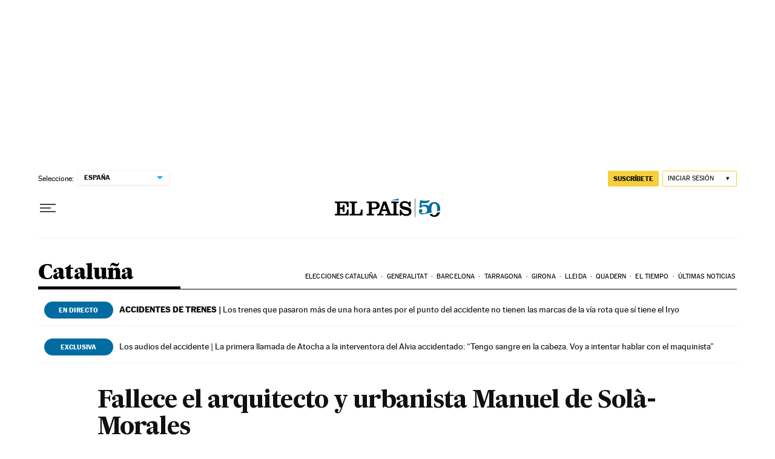

--- FILE ---
content_type: application/javascript; charset=utf-8
request_url: https://fundingchoicesmessages.google.com/f/AGSKWxUepij-phu5S_KOitw9O_fv6hL8JdbVVo1BweqmiXXZMXzKvOqXrrFTOYLI_lesWXJSCPTCWtFptn6nn4JY1_Y5_F6mqFtFC8AXpuHaRyKQ14rDzixgM6xbCI-ngkX9hK2NWbmql7yuWK7VakRm2MwzKVrBjDDN5tfMFR58z0HiGcGLxtxXF2tDi1qI/_/secretmedia-sdk-/advertorial_/adtext_/alwebad_/ad/behavpixel.
body_size: -1288
content:
window['a5f8575a-6a53-40f1-a821-3e14c167e192'] = true;